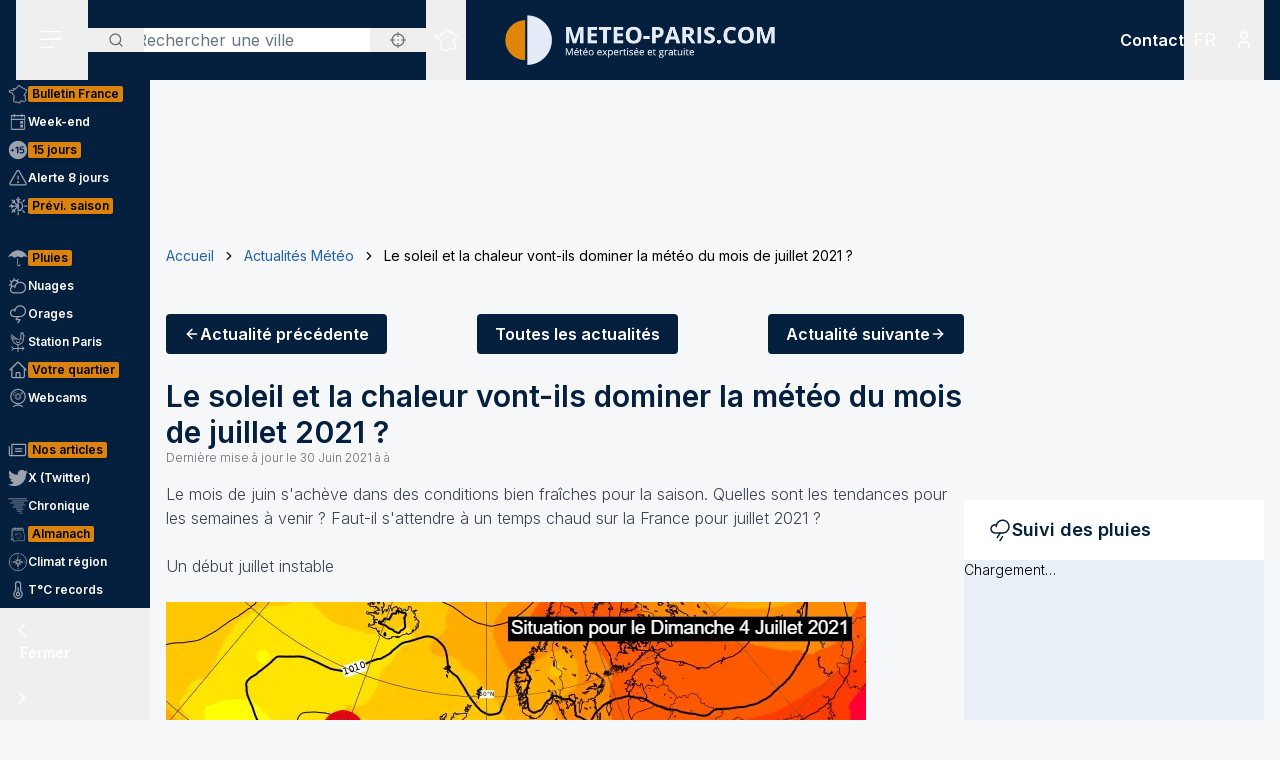

--- FILE ---
content_type: application/javascript; charset=utf-8
request_url: https://www.meteo-paris.com/_next/static/chunks/app/%5Blocale%5D/audited/%5Bsite%5D/(news)/actualites/%5Bslug%5D/page-d556992f85a80c2f.js
body_size: 4616
content:
!function(){try{var e="undefined"!=typeof window?window:"undefined"!=typeof global?global:"undefined"!=typeof self?self:{},t=(new e.Error).stack;t&&(e._sentryDebugIds=e._sentryDebugIds||{},e._sentryDebugIds[t]="da3f8471-cbc2-4c9d-9639-e73990044b5b",e._sentryDebugIdIdentifier="sentry-dbid-da3f8471-cbc2-4c9d-9639-e73990044b5b")}catch(e){}}(),(self.webpackChunk_N_E=self.webpackChunk_N_E||[]).push([[3403,7789],{9173:e=>{"use strict";e.exports={remotePatterns:[{protocol:"https",hostname:"meteo-*.com"},{protocol:"https",hostname:"*.meteo-*.com"},{protocol:"https",hostname:"*.meteo-villes.com"},{protocol:"https",hostname:"*.meteociel.fr"},{protocol:"http",hostname:"meteo-*.locale",port:"8089"},{protocol:"http",hostname:"*.meteo-villes.locale",port:"8089"}]}},13403:(e,t,s)=>{"use strict";s.r(t),s.d(t,{default:()=>m});var l=s(95155),r=s(12115),n=s(68042),i=s(59045),a=s(92616),o=s(66766);let c=s(9173).remotePatterns;function d(e){let{src:t,alt:s,width:n,height:i,...a}=e;return(0,r.useMemo)(()=>(function(e){try{let t=new URL(e),s=t.port?t.port:void 0;return c.some(e=>"".concat(e.protocol,":")===t.protocol&&(!e.port||e.port===s)&&(function(e){let t=e.replace(/\./g,"\\.").replace(/\*/g,".*");return new RegExp("^".concat(t,"$"))})(e.hostname).test(t.hostname))}catch(e){return!1}})(t),[t])?(0,l.jsx)(o.default,{src:t,alt:s,width:n,height:i,...a}):(0,l.jsx)("img",{src:t,alt:s,width:n,height:i,...a})}let u={replace:e=>{if(e instanceof n.Hg&&"img"===e.name){let{src:t,alt:s,width:r,height:n,style:i}=e.attribs,a=r,o=n;if((!a||!o)&&i){let e=i.match(/width\s*:\s*(\d+)px/),t=i.match(/height\s*:\s*(\d+)px/);e&&(a=e[1]),t&&(o=t[1])}if(a&&o)return(0,l.jsx)(d,{src:t,alt:s,width:a,height:o})}if("iframe"===e.name){let t,{src:s,width:r,height:n,style:i,frameborder:o,...c}=e.attribs;return i&&(t=Object.fromEntries(i.split(";").filter(Boolean).map(e=>{let[t,s]=e.split(":");return[t.trim().replace(/-([a-z])/g,(e,t)=>t.toUpperCase()),s.trim()]}))),(0,l.jsx)(a.default,{className:"max-w-full",style:{width:isNaN(r)?r:"".concat(r,"px"),height:isNaN(n)?n:"".concat(n,"px")},children:(0,l.jsx)("iframe",{src:s,style:t,...c,sandbox:"allow-same-origin allow-scripts",className:"absolute inset-0 w-full h-full"})})}if("a"===e.name){let{href:t,class:s}=e.attribs,[r,a]=[!1,"primary"];return s&&s.length>0&&s.split(" ").map(e=>{let[t,s]=e.split("--");return"button"===t&&(r=!0,s&&(a=s)),e}),r?(0,l.jsx)(i.default,{as:"a",theme:a,href:t,children:(0,n.zd)(e.children)}):(0,l.jsx)("a",{href:t,className:"".concat(s||""," underline"),target:"_blank",rel:"noreferrer",children:(0,n.zd)(e.children)})}return e}};function h(e){var t;if(!r.isValidElement(e)||"p"!==e.type)return!1;let s=null==(t=e.props)?void 0:t.children;if(!s)return!0;if(Array.isArray(s)){let e=0;return s.forEach(t=>{"string"==typeof t&&(e+=t.length)}),e<200}return"string"!=typeof s||s.length<200}function x(e){var t;if(!r.isValidElement(e)||"p"!==e.type)return!1;let s=null==(t=e.props)?void 0:t.children;if(!s)return!1;let l=e=>{if(r.isValidElement(e)){var t;if(e.type===d||"img"===e.type)return!0;if(null==(t=e.props)?void 0:t.children)return(Array.isArray(e.props.children)?e.props.children:[e.props.children]).some(l)}return!1};return(Array.isArray(s)?s:[s]).some(l)}function m(e){let{value:t,ad:s=null,site:l=null}=e,i=null;if(t&&(i=(0,n.Ay)(t,u),null!==s&&console.log(i)),i&&null!==s)if(Array.isArray(i)){let e=[],t=0,n=1;i.forEach(i=>{e.push(i),r.isValidElement(i)&&"p"===i.type&&!h(i)&&!x(i)&&++t>0&&t%2==0&&(e.push(s({key:"AD_INCONTENT_".concat(t),site:l,type:"incontent",id:"Meteovilles_Incontent_".concat(n),code:"Meteovilles_Incontent",className:"my-6"})),++n)}),i=e}else!r.isValidElement(i)||"p"!==i.type||h(i)||x(i)||(i=[i,s({key:"AD_INCONTENT_".concat(1),site:l,type:"incontent",id:"Meteovilles_Incontent_".concat(1),code:"Meteovilles_Incontent",className:"my-6"})]);return i}},21127:(e,t,s)=>{"use strict";s.d(t,{default:()=>d});var l=s(95155),r=s(13403),n=s(67),i=s(90468),a=s(6874),o=s.n(a),c=s(1273);function d(e){var t;let{node:s,site:a}=e,{value:d,label:u}=(0,c.A)(s),h=d||s.updatedAt,x="".concat((0,n.A)(h,"d-month-Y")," \xe0 ").concat((0,n.A)(h,"time"));return(0,l.jsxs)("article",{children:[(0,l.jsx)("div",{className:"flex flex-wrap gap-2 text-xs mb-2",children:null==(t=s.categories)?void 0:t.map((e,t)=>(0,l.jsx)(o(),{like:"span",className:"rounded text-gray-500 outline outline-1 outline-gray-500 px-2 py-1",href:"/actualites?news-categories[]=".concat(e.id),children:e.name},t))}),(0,l.jsx)("h1",{className:"text-xl lg:text-3xl text-primary font-semibold",children:s.title}),(0,l.jsxs)("time",{dateTime:h,className:"block text-typography-secondary text-xs font-light mb-4",children:[u," ",x]}),(0,l.jsx)("div",{className:"prose",children:(0,l.jsx)(r.default,{value:s.content,ad:i.default,site:a})})]})}},34058:(e,t,s)=>{"use strict";s.d(t,{default:()=>o});var l=s(95155),r=s(59045),n=s(84432),i=s(88468),a=s(46884);function o(e){let{previousSlug:t=null,nextSlug:s=null}=e,o=(0,i.Ay)(768);return(0,l.jsxs)("div",{className:(0,a.A)(o?"mb-2":"","flex justify-between gap-4"),children:[t?(0,l.jsx)("div",{className:"mb-4",children:(0,l.jsxs)(r.default,{as:"a",href:"/actualites/".concat(t),size:"xs",children:[(0,l.jsx)(n.default,{className:"h-4 w-4 rotate-180"}),(0,l.jsxs)("span",{children:["Actualit\xe9",o&&(0,l.jsx)("br",{})," pr\xe9c\xe9dente"]})]})}):(0,l.jsx)("div",{className:(0,a.A)(o?"w-[121px]":"w-[210px]")}),(0,l.jsx)("div",{className:"hidden xs:block lg:block",children:(0,l.jsx)(r.default,{as:"a",href:"/actualites",size:"xs",children:(0,l.jsxs)("span",{className:"text-center",children:["Toutes",o&&(0,l.jsx)("br",{})," les actualit\xe9s"]})})}),s&&(0,l.jsx)("div",{children:(0,l.jsxs)(r.default,{as:"a",href:"/actualites/".concat(s),size:"xs",children:[(0,l.jsxs)("span",{children:["Actualit\xe9",o&&(0,l.jsx)("br",{})," suivante"]}),(0,l.jsx)(n.default,{className:"h-4 w-4"})]})})]})}},35904:(e,t,s)=>{Promise.resolve().then(s.bind(s,74383)),Promise.resolve().then(s.bind(s,90468)),Promise.resolve().then(s.bind(s,86351)),Promise.resolve().then(s.bind(s,38356)),Promise.resolve().then(s.bind(s,13694)),Promise.resolve().then(s.bind(s,70320)),Promise.resolve().then(s.bind(s,72936)),Promise.resolve().then(s.bind(s,65704)),Promise.resolve().then(s.bind(s,61481)),Promise.resolve().then(s.bind(s,55945)),Promise.resolve().then(s.bind(s,94868)),Promise.resolve().then(s.bind(s,21127)),Promise.resolve().then(s.bind(s,54177)),Promise.resolve().then(s.bind(s,98810)),Promise.resolve().then(s.bind(s,34058)),Promise.resolve().then(s.bind(s,19998)),Promise.resolve().then(s.bind(s,29196)),Promise.resolve().then(s.bind(s,7890)),Promise.resolve().then(s.bind(s,58898)),Promise.resolve().then(s.t.bind(s,33063,23)),Promise.resolve().then(s.bind(s,62146)),Promise.resolve().then(s.bind(s,10255))},38356:(e,t,s)=>{"use strict";s.d(t,{BodyHistoryBlock:()=>n});var l=s(95155);let r=(0,s(88957).A)(()=>Promise.all([s.e(8042),s.e(3403)]).then(s.bind(s,13403)),{loading:()=>null}),n=e=>{let{content:t}=e;return(0,l.jsx)(r,{value:t})}},58863:(e,t,s)=>{"use strict";s.d(t,{default:()=>u});var l=s(95155),r=s(59045),n=s(66766),i=s(46884),a=s(80623),o=s(88957),c=s(12115);let d=(0,o.A)(()=>s.e(245).then(s.bind(s,90245)));function u(e){let{siteId:t,report:s,pollution:o,className:u,dictionary:h,webcams:x,locale:m="fr"}=e,[p,f]=(0,c.useState)(!1),b=(0,c.useRef)(null),v="".concat((0,a.A)(m),"/").concat(2===Number(t)?"ile-de-france/":"","webcams");return(0,c.useEffect)(()=>{b.current&&(async e=>window.requestIdleCallback&&window.requestIdleCallback(e)||setTimeout(e,100))(()=>{let e=new IntersectionObserver(t=>{t[0].isIntersecting&&(f(!0),e.disconnect(),console.log("Webcam component will be loaded."))},{threshold:.1});return b.current&&e.observe(b.current),()=>{b.current&&e.unobserve(b.current)}})},[]),(0,l.jsxs)("div",{ref:b,className:(0,i.A)("bg-white text-sm font-light",u),id:"webcam",children:[(0,l.jsx)("div",{className:"py-4 px-6",children:(0,l.jsx)("h2",{className:"text-primary font-semibold text-lg",children:h?h["webcam-block"].h2:"Webcams & pastilles T\xb0C cliquables"})}),(0,l.jsx)("div",{className:"aspect-w-16 aspect-h-9 bg-background-secondary/10",children:p&&(0,l.jsxs)("div",{children:[(0,l.jsx)("a",{href:v,children:(0,l.jsx)(n.default,{src:x[0].gifUrl,alt:x[0].title,fill:!0,unoptimized:!0})}),(0,l.jsx)(d,{siteId:t,report:s,dictionary:h?h["webcam-block"]:null,pollution:o,locale:m})]})}),(0,l.jsx)("div",{className:"py-4 px-6 text-center",children:(0,l.jsx)(r.default,{size:"small",as:"a",href:v,children:h?h["webcam-block"].button:"Webcams locales"})})]})}},65704:(e,t,s)=>{"use strict";s.d(t,{default:()=>d});var l=s(95155),r=s(93533),n=s(58863),i=s(43067),a=s(90468),o=s(35695),c=s(46884);function d(e){let{siteInfos:t,siteId:s,report:d,pollution:u,webcams:h,dictionary:x,newsHighlight:m,locale:p="fr"}=e,f=(0,o.usePathname)();return(0,l.jsxs)("aside",{className:"xl:flex order-3 xl:order-2 flex-initial xl:w-[300px] flex-col xl:flex-nowrap xl:flex-col gap-8 mb-6 xl:mb-0",children:[(0,l.jsx)(a.default,{site:s,type:"asideLong",className:"hidden xl:block",id:"Meteovilles_ATF_160x600"}),"/"!==f&&(0,l.jsx)(r.default,{site:t,lat:t.lat,lon:t.lon,audited:!0,locale:p,dictionary:x["rain-monitoring-block"],className:"hidden xl:block flex-1 xl:flex-initial"}),(0,l.jsxs)("div",{className:(0,c.A)("hidden xl:flex","/"===f?"xl:flex-col-reverse":"xl:flex-col"),children:[(0,l.jsx)("div",{className:"hidden xl:block flex-1 xl:flex-initial",children:(0,l.jsx)(n.default,{siteId:s,locale:p,report:d,pollution:u.data[0],webcams:h,dictionary:x})}),(0,l.jsx)("div",{className:"hidden xl:block",children:(0,l.jsx)(i.default,{newsHighlight:m})})]}),(0,l.jsx)(a.default,{site:s,type:"asideLong",className:"hidden xl:block",id:"Meteovilles_MTF_160x600"}),(0,l.jsx)(a.default,{site:s,type:"asideLong",className:"hidden xl:block",id:"Meteovilles_BTF_160x600"})]})}},84432:(e,t,s)=>{"use strict";s.r(t),s.d(t,{default:()=>r});var l=s(95155);function r(e){let{className:t}=e;return(0,l.jsxs)("svg",{fill:"none",viewBox:"0 0 24 24",xmlns:"http://www.w3.org/2000/svg",className:t,"aria-hidden":"true",children:[(0,l.jsx)("path",{d:"M5 12H19",stroke:"currentColor",strokeWidth:"2",strokeLinecap:"round",strokeLinejoin:"round"}),(0,l.jsx)("path",{d:"M12 5L19 12L12 19",stroke:"currentColor",strokeWidth:"2",strokeLinecap:"round",strokeLinejoin:"round"})]})}},92616:(e,t,s)=>{"use strict";s.d(t,{default:()=>o});var l=s(95155),r=s(12115);function n(e){let{className:t}=e;return(0,l.jsx)("svg",{xmlns:"http://www.w3.org/2000/svg",fill:"none",viewBox:"0 0 24 24",strokeWidth:1.5,stroke:"currentColor",className:t,children:(0,l.jsx)("path",{strokeLinecap:"round",strokeLinejoin:"round",d:"M7.864 4.243A7.5 7.5 0 0119.5 10.5c0 2.92-.556 5.709-1.568 8.268M5.742 6.364A7.465 7.465 0 004.5 10.5a7.464 7.464 0 01-1.15 3.993m1.989 3.559A11.209 11.209 0 008.25 10.5a3.75 3.75 0 117.5 0c0 .527-.021 1.049-.064 1.565M12 10.5a14.94 14.94 0 01-3.6 9.75m6.633-4.596a18.666 18.666 0 01-2.485 5.33"})})}var i=s(88468),a=s(46884);function o(e){let{children:t,className:s,style:o,lockOnMobile:c=!0}=e,[d,u]=(0,r.useState)(!1),h=(0,i.Ay)(i.k1);return(0,l.jsxs)("div",{className:(0,a.A)("relative",s),style:o,children:[t,h&&c&&(d?(0,l.jsx)("button",{type:"button",className:"absolute w-max h-max bg-secondary-darken text-white inset-0 top-auto right-auto m-2 p-2",onClick:()=>u(!1),children:"Arr\xeater l'interaction"}):(0,l.jsxs)("button",{type:"button",className:"absolute inset-0 bg-secondary-darken bg-opacity-75 flex flex-col items-center justify-center text-white w-full h-full",onClick:()=>u(!0),children:[(0,l.jsx)(n,{className:"h-12 w-12"}),(0,l.jsx)("span",{children:"Activer l'interaction"})]}))]})}},93533:(e,t,s)=>{"use strict";s.d(t,{default:()=>c});var l=s(95155),r=s(59045);function n(e){let{className:t}=e;return(0,l.jsxs)("svg",{fill:"none",viewBox:"0 0 24 24",xmlns:"http://www.w3.org/2000/svg",className:t,"aria-hidden":"true",children:[(0,l.jsxs)("g",{clipPath:"url(#rain-icon-clip)",children:[(0,l.jsx)("path",{d:"M12 22.5L14.4656 18.75",stroke:"currentColor",strokeWidth:"1.5",strokeLinecap:"round",strokeLinejoin:"round"}),(0,l.jsx)("path",{d:"M9.25317 19.5L12.2157 15",stroke:"currentColor",strokeWidth:"1.5",strokeLinecap:"round",strokeLinejoin:"round"}),(0,l.jsx)("path",{d:"M8.25 8.625C8.25 7.36415 8.62389 6.13161 9.32438 5.08324C10.0249 4.03488 11.0205 3.21778 12.1854 2.73527C13.3503 2.25276 14.6321 2.12652 15.8687 2.3725C17.1053 2.61848 18.2412 3.22564 19.1328 4.1172C20.0244 5.00876 20.6315 6.14467 20.8775 7.3813C21.1235 8.61793 20.9972 9.89973 20.5147 11.0646C20.0322 12.2295 19.2151 13.2251 18.1668 13.9256C17.1184 14.6261 15.8859 15 14.625 15H7.125C6.03098 15 4.98177 14.5654 4.20818 13.7918C3.4346 13.0182 3 11.969 3 10.875C3 9.78098 3.4346 8.73177 4.20818 7.95819C4.98177 7.1846 6.03098 6.75 7.125 6.75C7.58146 6.74765 8.03494 6.82376 8.46563 6.975",stroke:"currentColor",strokeWidth:"1.5",strokeLinecap:"round",strokeLinejoin:"round"})]}),(0,l.jsx)("defs",{children:(0,l.jsx)("clipPath",{id:"rain-icon-clip",children:(0,l.jsx)("rect",{width:"24",height:"24",fill:"white"})})})]})}s(84432);var i=s(80623),a=s(12115);let o=(0,s(88957).A)(()=>s.e(8634).then(s.bind(s,38634)),{ssr:!1,loading:()=>(0,l.jsx)("p",{children:"Chargement…"})});function c(e){let{site:t=null,lat:s=null,lon:c=null,audited:d=!1,locale:u="fr",dictionary:h=null,className:x=null}=e,[m,p]=(0,a.useState)(!1),f=(0,a.useRef)(null);return(0,a.useEffect)(()=>{f.current&&(async e=>window.requestIdleCallback&&window.requestIdleCallback(e)||setTimeout(e,100))(()=>{let e=new IntersectionObserver(t=>{t[0].isIntersecting&&(p(!0),e.disconnect(),console.log("Rain monitoring block will be loaded."))},{threshold:.1});return f.current&&e.observe(f.current),()=>{f.current&&e.unobserve(f.current)}})},[]),(0,l.jsx)("div",{ref:f,className:x,children:(0,l.jsxs)("div",{className:"bg-white text-sm font-light",children:[(0,l.jsx)("div",{className:"py-4 px-6",children:(0,l.jsxs)("h2",{className:"flex items-center gap-3 text-primary font-semibold text-lg",children:[(0,l.jsx)(n,{className:"h-6 w-6"}),h?h.h2:"Suivi des pluies"]})}),(0,l.jsx)("div",{className:"aspect-w-4 aspect-h-3 bg-background-secondary/10",children:(0,l.jsx)("a",{href:d?"".concat((0,i.A)(u)).concat(t&&2===parseInt(t.id)?"/ile-de-france":"","/suivi-des-pluies"):"".concat((0,i.A)(u),"/france/suivi-precipitations"),className:"block",children:m?(0,l.jsx)(o,{isAudited:s&&c,site:{lat:s,lon:c}}):(0,l.jsx)("p",{children:"Chargement…"})})}),(0,l.jsx)("div",{className:"py-4 px-6 text-center",children:(0,l.jsx)(r.default,{size:"small",as:"a",href:d?"".concat((0,i.A)(u)).concat(t&&2===parseInt(t.id)?"/ile-de-france":"","/suivi-des-pluies"):"".concat((0,i.A)(u),"/france/suivi-precipitations"),children:(0,l.jsx)("span",{children:h?h.h2:"En savoir plus"})})})]})})}}},e=>{e.O(0,[4838,2545,3063,368,3875,8042,4079,207,9031,8917,6874,4447,3262,2680,163,656,8441,5964,7358],()=>e(e.s=35904)),_N_E=e.O()}]);